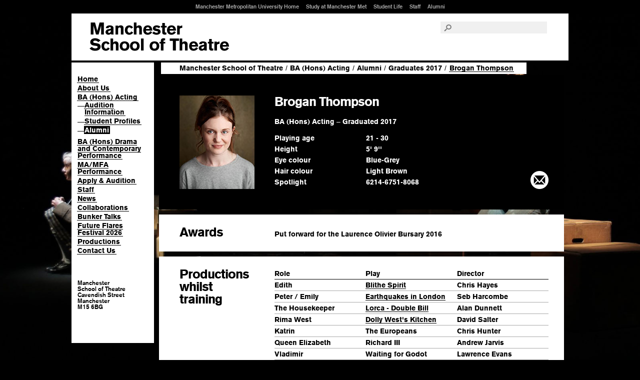

--- FILE ---
content_type: text/html; charset=ISO-8859-1
request_url: https://www.theatre.mmu.ac.uk/profile/brogan-thompson/
body_size: 13571
content:
<!DOCTYPE html>
<html lang="en">
<head>
  <meta charset="ISO-8859-1" />
  <title>Brogan Thompson &ndash; Manchester School of Theatre</title>
  <meta name="description" content="Profile of Brogan Thompson, graduate of the Manchester School of Theatre at the Manchester Metropolitan University" />
  <meta name="keywords" content="Manchester, Metropolitan, Theatre, School, Acting, Degree, University, MMU, Man Met, Uni, Polytechnic, Productions, BA, M40, Drama" />
  <meta name="author" content="" />
  <meta name="sponsor" content="" />
  <meta class="swiftype" name="section" data-type="enum" content="ah.art" /> 
  <link rel="shortcut icon" href="/favicon.ico" />
  <link rel="stylesheet" type="text/css" href="https://fast.fonts.net/cssapi/f926af1e-e2dc-4f8f-ae2a-70abeb3a905a.css" />
  <link rel="stylesheet" type="text/css" href="https://www.art.mmu.ac.uk/css/styles.css?v=3.4" />
  <link rel="stylesheet" type="text/css" href="https://www.art.mmu.ac.uk/css/theatre.css?v=7" />
  <link rel="stylesheet" type="text/css" href="https://www.art.mmu.ac.uk/css/colorbox-style.min.css" />

  <script type="text/javascript" src="https://www.art.mmu.ac.uk/js/jquery-1.7.2.min.js"></script>
  <script type="text/javascript" src="https://www.art.mmu.ac.uk/js/jquery.easing1.2.js"></script>
  <script type="text/javascript" src="https://www.art.mmu.ac.uk/js/functions.js"></script>
  <script type="text/javascript" src="https://www.art.mmu.ac.uk/js/jquery.backstretch.min.js"></script>
  <script type="text/javascript" src="https://www.art.mmu.ac.uk/js/jquery.isotope.min.js"></script>
  <script type="text/javascript" src="https://www.art.mmu.ac.uk/js/jquery.colorbox-min.js"></script>

<meta class="swiftype" name="section" data-type="enum" content="ah.theatre" />
<!-- Google Tag Manager -->
<script>(function(w,d,s,l,i){w[l]=w[l]||[];w[l].push({'gtm.start':
new Date().getTime(),event:'gtm.js'});var f=d.getElementsByTagName(s)[0],
j=d.createElement(s),dl=l!='dataLayer'?'&l='+l:'';j.async=true;j.src=
'https://www.googletagmanager.com/gtm.js?id='+i+dl;f.parentNode.insertBefore(j,f);
})(window,document,'script','dataLayer','GTM-T65RRD');</script>
<!-- End Google Tag Manager -->
<style>body #ccc .ccc-notify-button.ccc-reject-button,body #ccc .ccc-notify-button.ccc-notify-link 
{font-weight: 400 !important;}</style>

</head>
<body class="cv">
<!-- Google Tag Manager (noscript) -->
<noscript><iframe src="https://www.googletagmanager.com/ns.html?id=GTM-T65RRD"
height="0" width="0" style="display:none;visibility:hidden"></iframe></noscript>
<!-- End Google Tag Manager (noscript) -->

<div id="fortextonlydisplay" data-swiftype-index="false">
    <p><a href="#pagecontent" accesskey="s">Skip to content</a> | <a href="http://www.mmu.ac.uk/accessibility/">Accessibility Information</a></p>
</div><!--#fortextonlydisplay-->

<div id="container">

    <div id="header" data-swiftype-index="false">
        <div id="logo">
            <a class="theatre" href="http://www.theatre.mmu.ac.uk/">Manchester School of Art</a>
        </div><!--#logo-->
        <div id="searchandnav">
            <div class="searchandnav-contents">
                <div id="mmuglobal">
                    <ul>
                        <li><a href="https://www.mmu.ac.uk/" accesskey="m">Manchester Metropolitan University Home</a></li>
                        <li><a href="https://www.mmu.ac.uk/study/">Study at Manchester Met</a></li>
                        <li><a href="https://www.mmu.ac.uk/student-life/">Student Life</a></li>
                        <li><a href="https://www.mmu.ac.uk/staff/">Staff</a></li>
                        <li><a href="https://www.mmu.ac.uk/alumni/">Alumni</a></li>
                    </ul>
                </div><!--#mmuglobal-->
                <div id="search">
                    <form action="https://www.mmu.ac.uk/search/" method="get">
                        <input type="hidden" name="sts" value="ah.theatre" />
                        <label for="searchinput"><i class="icon-search"></i></label>
                        <input type="text" id="searchinput" name="stq" placeholder="" value="" />
                    </form>									
                </div><!--#search-->
            </div><!--.searchandnavcontents-->
        </div><!--#searchandnav-->

        <ul class="social width3">
            <li> </li>
        </ul>
    </div><!--#header-->
<div id="contentcontainer">
<div id="nav" data-swiftype-index="false">
<ul>
<li><a href="/" title="Manchester School of Theatre Homepage">Home</a></li>
<li><a href="/about/" title="About the Manchester School of Theatre">About Us</a></li>
<li><a href="/ba-acting/" title="BA (Hons) Acting course details">BA (Hons) Acting</a>
<ul class="level2">
<li><span class="dash">&mdash;</span><a href="/ba-acting/audition/" title="Guidance for applicants to the BA (Hons) Acting course">Audition Information</a></li>
<li><span class="dash">&mdash;</span><a href="/students/" title="Profiles of current BA (Hons) Acting final year students">Student Profiles</a></li>
<li class="current"><span class="dash">&mdash;</span><a href="/alumni/" title="Former students of Manchester School of Theatre">Alumni</a></li></ul>
</li>
<li><a href="/ba-drama-and-contemporary-performance/" title="BA (Hons) Drama and Contemporary Performance course details">BA (Hons) Drama and Contemporary Performance</a></li>
<li><a href="/ma-mfa-performance/" title="MA/MFA Performance course details">MA/MFA Performance</a></li>
<li><a href="/apply/" title="The application and audition process for the School of Theatre courses">Apply &amp; Audition</a></li>
<li><a href="/staff/" title="Academic staff profiles and contact details">Staff</a></li>
<li><a href="/news/" title="School of Theatre and Alumni news">News</a></li>
<li><a href="/collaborations/" title="Collaborations">Collaborations</a></li>
<li><a href="/bunkertalks/" title="Hosted by the Performance Research Cluster">Bunker Talks</a></li>
<li><a href="/future-flares-festival/2026/" title="Future Flares Festival 2026">Future Flares Festival 2026</a></li>
<li><a href="/productions/" title="Current and past productions at Manchester School of Theatre">Productions</a></li>
<li><a href="/contactus/" title="How to contact the Manchester School of Theatre">Contact Us</a></li></ul>
<div class="footer-links"><p>Manchester <br />School of Theatre<br />
Cavendish Street<br />
Manchester<br />
M15 6BG</p></div>
</div><!-- #nav -->
<div id="pagecontent">
<div id="breadcrumbs"> <a href="/">Manchester School of Theatre</a>  <span class="device">/</span> <a href="/ba-acting/">BA (Hons) Acting</a>  <span class="device">/</span> <a href="/alumni/">Alumni</a>  <span class="device">/</span> <a href="/alumni/2017/">Graduates 2017</a>  <span class="device">/</span> <a href="/profile/brogan-thompson/"><em>Brogan Thompson</em></a></div>
<div class="content">

<div id="cvhead" class="pod">
<img src="/images/theatre/headshots/brogan-thompson.jpg?v=1505831064" alt="Brogan Thompson" />
<h1>Brogan Thompson</h1>
<p>BA (Hons) Acting <span class="device">&ndash;</span> Graduated 2017</p>
<table class="tcols3">
<tr><th>Playing age</th><td>21 - 30</td></tr>
<tr><th>Height</th><td>5' 9''</td></tr>
<tr><th>Eye colour</th><td>Blue-Grey</td></tr>
<tr><th>Hair colour</th><td>Light Brown</td></tr>
<tr><th>Spotlight</th><td><a href="https://www.spotlight.com/6214-6751-8068" target="_blank" rel="noopener">6214-6751-8068</a></td></tr>
</table>
<div id="contact"><a href="#" onclick="a='@';this.href='mail'+'to:brogan.bailey'+a+'hotmail.com'" title="Email Brogan Thompson" ><i class="icon-mail"></i></a></div>
</div>


<div id="cvdetails">
<div class="pod cvitem"><h2>Awards</h2>
<p>Put forward for the Laurence Olivier Bursary 2016</p></div>
<div class="pod cvitem"><h2>Productions whilst training</h2>
<table class="tcols3">
<tr><th>Role</th><th>Play</th><th>Director</th></tr>
<tr><td>Edith</td><td><a href="/2017/blithe-spirit/">Blithe Spirit</a></td><td>Chris Hayes</td></tr>
<tr><td>Peter /<wbr> Emily</td><td><a href="/2017/earthquakes-in-london/">Earthquakes in London</a></td><td>Seb Harcombe</td></tr>
<tr><td>The Housekeeper</td><td><a href="/2017/lorca/">Lorca - Double Bill</a></td><td>Alan Dunnett</td></tr>
<tr><td>Rima West</td><td><a href="/2016/dolly-wests-kitchen/">Dolly West's Kitchen</a></td><td>David Salter</td></tr>
<tr><td>Katrin</td><td>The Europeans</td><td>Chris Hunter</td></tr>
<tr><td>Queen Elizabeth</td><td>Richard III</td><td>Andrew Jarvis</td></tr>
<tr><td>Vladimir</td><td>Waiting for Godot</td><td>Lawrence Evans</td></tr>
<tr><td>Richard III</td><td>Richard III</td><td>Andrew Jarvis</td></tr>
</table>
</div>
<div class="pod cvitem"><h2>Workshops</h2>
<ul><li>Acting for Camera (Graeme Hawley)</li>
<li>Acting for Radio (Stefan Escreet)</li>
<li>Playing Shakespeare (Andrew Jarvis)</li>
<li>Singing (Ian Chesworth)</li>
<li>Stage Combat (Renny Krupinski & Kaitlin Howard)</li>
</ul>
</div>
<div id="othertraining" class="pod cvitem"><h2>Other training</h2>
<p>National Youth Theatre <br />
International Acting Academy - London<br />
RSC Graduates Workshop 2017</p></div>
<div class="pod cvitem"><h2>Accents</h2>
<p>North Nottingham (Native), RP, London, American (Standard), Geordie, Yorkshire, Essex, Liverpool</p></div>
<div class="pod cvitem"><h2>Other skills</h2>
<p>Comedy, Improvisation, APC Rapier/Dagger (Basic), APC Unarmed (Basic), Full Clean UK Driving Licence</p></div>
</div>

</div>
</div><!-- #pagecontent -->
<div class="clear"></div>
</div><!-- #contentcontainer -->

        <div class="footer-holder" data-swiftype-index="false">
            <div id="footer" class="twelve-cols">

                <div id="sitemap">

                <ul>
                    <li><a href="https://www.artdes.mmu.ac.uk/administration/">Information <br />for Current <br />Students</a></li>
                </ul>

                <ul>
                    <li><a href="https://www.art.mmu.ac.uk/">Manchester School of Art</a></li>
                    <li><a href="https://www.art.mmu.ac.uk/courses/">Undergraduate</a></li>
                    <li><a href="https://www.art.mmu.ac.uk/postgraduate/">Postgraduate</a></li>
                    <li><a href="https://www.art.mmu.ac.uk/staff/">Staff</a></li>
                    <li><a href="https://www.art.mmu.ac.uk/research/">Research</a></li>
                    <li><a href="https://www.art.mmu.ac.uk/facilities/">Facilities</a></li>
                 </ul>
                <ul>
                    <li><a href="https://www.art.mmu.ac.uk/news/">News</a></li>
                    <li><a href="https://www.art.mmu.ac.uk/events/">Events</a></li>
                    
                    <li><a href="https://degreeshow.mmu.ac.uk">Degree Show</a></li>
                    <li><a href="https://www.art.mmu.ac.uk/mashow/">MA Show</a></li>
                    
                </ul>
                <ul class="width3">              
                    <li><a href="https://www.msa.ac.uk/">Manchester School of Architecture</a></li>
                    <li><a href="https://www.theatre.mmu.ac.uk/">Manchester School of Theatre</a></li>
					<li><a href="https://schoolofdigitalarts.mmu.ac.uk/">School of Digital Arts</a></li>
                    <li><a href="https://www.mmu.ac.uk/about-us/faculties/arts-humanities/">Faculty of Arts &amp; Humanities</a></li>
                    <!-- <li><a href="https://www.art.mmu.ac.uk/research/">Research Centre</a></li> -->
                    
                </ul>

                <ul class="mmulogo width3">
                	<li>
                		<a href="https://www.mmu.ac.uk">Manchester Metropolitan University</a>
                	</li>
                </ul>
                <div class="clear"><!-- --></div>

            </div><!--#sitemap-->

                <div id="contactandlegal">

                <ul><li>&nbsp;</li></ul>
                <ul>
                    <li><a href="https://www.art.mmu.ac.uk/visiting/">Visiting Us</a></li>
                    <li><a href="https://www.art.mmu.ac.uk/contactus/">Contact Us</a></li>
                </ul>
                <ul>
                    <li><a href="https://www.mmu.ac.uk/legal/#copy"  accesskey="8">&copy; 2025 Manchester Metropolitan University</a></li>
                </ul>
                <div id="block-footermenuskinblock"><ul>
                    <li><a href="https://www.mmu.ac.uk/legal/#privacy">Privacy Policy</a></li>
                    <li><a href="https://www.mmu.ac.uk/cookie-policy">Cookies</a></li>
                    <li><a href="https://www.mmu.ac.uk/foi/">Freedom of Information</a></li>
                    <li><a href="https://www.mmu.ac.uk/accessibility/" accesskey="0">Accessibility</a></li>
                    <li><a href="https://www.art.mmu.ac.uk/siteinfo/" accesskey="9">Site Information</a></li>
                </ul></div>
                <div class="clear"><!-- --></div>


            </div><!--#contactandlegal-->

            </div><!--#footer-->
        </div><!--.footer-holder--></div><!-- #container -->
<script>
$(function(){

	$(".vidthumb__link--vimeo").colorbox({iframe:true, innerWidth:640, innerHeight:360});
	$(".vidthumb__link--youtube").colorbox({iframe:true, innerWidth:700, innerHeight:394});
	$(".vidthumb__link--mmutube").colorbox({iframe:true, innerWidth:575, innerHeight:360});

    $('.prodphotos').isotope({
        itemSelector : 'div',
        layoutMode : 'masonry'

    });

$.backstretch(["https://www.art.mmu.ac.uk/gfx/backgrounds/theatre_03_bg.jpg"], {duration: 10000, fade: 1000});
});

</script>
</body>
</html>


--- FILE ---
content_type: text/css
request_url: https://www.art.mmu.ac.uk/css/theatre.css?v=7
body_size: 6782
content:
.full-width .pod{padding-right:0 !important}.pods .course-summary{padding:28px 41px}.pods .course-summary p{padding-right:0}.pods .course-summary h2 a,.pods .course-summary h2 a:visited{background:url(../gfx/underline-2px-black.png) repeat 0 -3px;padding:0 3px 0 1px}.pods .course-summary h2 a:hover,.pods .course-summary h2 a:visited:hover{background:black;color:white}.pods .course-summary .double-height{line-height:2}.three-pods .text-info{padding-top:20px;padding-left:16px;font-size:14px}.pod ul.list,.pod ol.list{margin-bottom:1em}.pod ul.list li,.pod ol.list li{padding-right:3em;padding-bottom:.5em}.pod ul.list .list,.pod ol.list .list{margin-bottom:0}.pod .bigmore{margin-bottom:0}.pod .bigmore a.more{font-size:18px;line-height:1;padding:.15em .3em .15em .3em;margin-left:-0.3em}#nav .whatson{margin-top:-18px;margin-bottom:36px;font-size:14px;font-family:'BasicCommercialW01-Blk','Helvetica Neue',Helvetica,Arial,sans-serif}#nav .whatson a,#nav .whatson a:visited{background:url(../gfx/underline-1px-black.png)}#nav .whatson h3{margin-bottom:1em}#nav .whatson li{margin-bottom:5px}.newsevents .with-headshot img{width:60px;height:75px;z-index:100}.newsevents .with-headshot p{padding-right:100px}.newsevents .without-headshot{background-color:#000000;color:#ffffff}.newsevents .without-headshot a,.newsevents .without-headshot a:visited{color:white;background-image:url(../gfx/underline-1px-white.png)}.newsevents .without-headshot a:hover,.newsevents .without-headshot a:visited:hover{background:white;color:black}.headsmall{float:left;width:154px}.headsmall img{width:80px;height:100px}.headsmall p{padding-right:5px}.sidebar #profilesearch form{padding-right:1px}.sidebar #profilesearch form input[type='text']{width:6em;padding-left:0;-webkit-appearance:none;-webkit-border-radius:0;border-radius:0}.sidebar .pod ul.yearslist li{font-size:25px;display:inline-block;margin:0 1em .5em 0}.sidebar .pod ul.yearslist li a,.sidebar .pod ul.yearslist li a:visited{background:url(../gfx/underline-2px-white.png) repeat 0 -4px}.sidebar .pod .tinyphotos{margin-bottom:.5em}.sidebar .pod .tinyphotos a,.sidebar .pod .tinyphotos a:hover,.sidebar .pod .tinyphotos a:visited,.sidebar .pod .tinyphotos a:visited:hover{background:none;padding:0;margin:0}.sidebar .pod .tinyphotos img{margin:0 5px 5px 0}.ui-autocomplete{width:6em;font-size:14px;line-height:1.2em;background-color:white;overflow:hidden;padding:4px 0;z-index:900}.ui-menu-item{padding:0 5px 0 15px;cursor:pointer;text-indent:-10px}.ui-menu-item:hover{background:#ff80c0;background-color:rgba(255,0,128,0.5)}.ui-helper-hidden-accessible{display:none;position:absolute}body.cv #pagecontent .content{width:100%}body.cv .cvitem,body.cv #cvhead{padding-left:231px}body.cv #cvhead{background-color:#000000;color:#ffffff;padding-top:41px;height:19.2em}body.cv #cvhead a,body.cv #cvhead a:visited{color:#ffffff}body.cv #cvhead a:hover,body.cv #cvhead a:visited:hover{background:#ffffff;color:#000000}body.cv #cvhead table{width:67%}body.cv #cvhead th,body.cv #cvhead td{border-bottom:none}body.cv #cvhead #contact{width:72px;text-align:right;position:absolute;right:31px;bottom:41px;font-size:36px}body.cv #cvhead #contact a:hover,body.cv #cvhead #contact a:visited:hover{color:#ff80c0;background:#000000}body.cv #cvhead img{position:absolute;left:41px}body.cv .cvitem{xpadding-top:30px}body.cv .cvitem>p,body.cv .cvitem>ul{margin-top:8px}body.cv .cvitem h2{position:absolute;left:41px;xtop:26px;width:144px}body.cv .cvitem td a,body.cv .cvitem td a:visited{background:url(../gfx/underline-1px-black.png) 0 0}body.cv .cvitem td a:hover,body.cv .cvitem td a:visited:hover{background:black;color:white}body.cv table.tcols3 th,body.cv table.tcols3 td{width:33%}body.cv table.tcols4 th,body.cv table.tcols4 td{width:25%}body.cv table.tcols2 th,body.cv table.tcols2 td{width:50%}body.cv #othertraining p{margin-bottom:2em}body.cv .prodphotos{margin:-2px}body.cv .prodthumb{width:173px;float:left;margin-right:10px;margin-bottom:30px}.vidthumb{width:264px;float:left;position:relative;margin-bottom:20px}.vidthumb:nth-child(even){margin-right:20px}.vidthumb__image{width:100%;height:auto;padding-top:56.25%;background-size:cover;background-position:50% 50%;background-repeat:no-repeat}.vidthumb__title{padding:5px 10px 0px 0px}.vidthumb__advisory{font-family:'BasicCommercialW01-Bold','Helvetica Neue',Helvetica,Arial,sans-serif;font-size:12px;line-height:14px;padding:5px 10px 0px 0px}.vidthumb__play{position:absolute;top:10px;left:10px;font-size:0px;z-index:4}.vidthumb__link:hover .vidthumb__play{font-size:18px}.vidthumb__link:hover .vidthumb__image{-moz-opacity:.8;-khtml-opacity:.8;-webkit-opacity:.8;opacity:.8}#currentseason .image{background-size:cover}#currentseason .title{padding-top:0}#currentseason .title .dates{font-size:14px;letter-spacing:0}.productions{margin-left:-8px;padding-left:8px}.prod{float:left;width:236px;margin:0 10px 18px 0}.prod p{margin-bottom:8px}.prod .dates{margin-bottom:0}.prod h3{margin-bottom:0;margin-left:-8px;font-size:25px;line-height:1;letter-spacing:-1px}.prod h3 a,.prod h3 a:visited{background:white;padding:3px 10px 5px 7px;display:inline-block}.prod h3 a:hover,.prod h3 a:visited:hover{background:black;color:white}.prod h3 .nolink{padding:3px 10px 5px 7px;display:inline-block}.photosmall{width:154px;float:left;margin-right:10px;margin-bottom:10px}.largephoto{text-align:center}#coursecontent .unitmap .fat{min-height:auto !important}#coursecontent .unitmap .end{width:150px}#coursecontent .unitmap .half{width:226px}.cta-3{padding:23px 0 23px 24px}.cta-3 ul li{display:block;width:165px;float:left;margin-right:10px;padding-right:20px;font-size:25px;line-height:1;letter-spacing:-1px}.cta-3 ul li:hover{background:#000000;color:#ffffff}.cta-3 ul li:hover a,.cta-3 ul li:hover a:visited{color:#ffffff}.cta-3 ul li a,.cta-3 ul li a:visited{display:block;background:none;text-decoration:none;width:100%;padding:17px}body.staffprofile .letters{display:block;font-size:14px !important;line-height:1.2em !important;padding-left:0px !important}body.staffprofile .jobtitle{font-size:18px !important;letter-spacing:0 !important;z-index:100}p.large{font-size:18px}p.large a,p.large a:visited{background:url(../gfx/underline-1.5px-black.png) 0 -7px}.pod .showcase-list td{padding:.5em 1em .5em 0}.pod .showcase-list p{margin:0 0 .5em 0;padding:0}.pod .showcase-list img{vertical-align:top;width:60px}.pod .showcase-list img:hover{-moz-opacity:.9;-khtml-opacity:.9;-webkit-opacity:.9;opacity:.9}.pod .showcase-list h3{margin-bottom:.2em}.pod .showcase-list a.timestamp,.pod .showcase-list a.timestamp:visited{padding:1px 2px;background-color:#000000;color:#ffffff}.pod .showcase-list a.timestamp:hover,.pod .showcase-list a.timestamp:visited:hover{background-color:#ffffff;color:#000000}

--- FILE ---
content_type: text/css
request_url: https://www.art.mmu.ac.uk/css/colorbox-style.min.css
body_size: 2828
content:
#cboxWrapper,.cboxPhoto{max-width:none}.cboxIframe,.cboxPhoto{border:0;display:block}#cboxContent img,.cboxIframe,.cboxPhoto{display:block}#cboxOverlay,#cboxWrapper,#colorbox{position:absolute;top:0;left:0;z-index:9999;overflow:hidden;-webkit-transform:translate3d(0,0,0)}#cboxOverlay{position:fixed;width:100%;height:100%;background:#000;opacity:.9;filter:alpha(opacity=90)}#cboxBottomLeft,#cboxMiddleLeft{clear:left}#cboxContent{position:relative;background:0 0;overflow:visible;transition:opacity .2s ease}#cboxLoadedContent{overflow:auto;-webkit-overflow-scrolling:touch;transition:opacity .2s ease}#cboxLoadingGraphic,#cboxLoadingOverlay{position:absolute;top:0;left:0;width:100%;height:100%}.cboxPhoto{float:left;margin:auto;-ms-interpolation-mode:bicubic}.cboxIframe{width:100%;height:100%;padding:0;margin:0;background:#fff}#cboxCurrent,#cboxTitle{left:0;font-weight:400;color:#fff;display:inline-block;border-radius:.2em;transition:opacity .2s ease;position:absolute}#cboxContent,#cboxLoadedContent,#colorbox{box-sizing:content-box;-moz-box-sizing:content-box;-webkit-box-sizing:content-box}#colorbox{outline:0;transition:opacity .2s ease;text-align:center}#colorbox *{outline:0}#cboxLoadingOverlay{max-width:100%;width:100%}#cboxLoadingGraphic{background:url(/media/mmuacuk/style-assets/images/r-template/colorbox-version-2/loading.gif) center center no-repeat}#cboxTitle{bottom:10px;text-align:left;width:100%;max-width:90%;margin:0 auto;font-size:14px;padding:10px 15px;background:rgba(0,0,0,.7)}#cboxTitle:empty{display:none!important}@media screen and (min-width:500px){#cboxTitle{max-width:50%;margin-left:-25%;left:50%;font-size:16px}}#cboxTitle p{margin:0;padding:0;line-height:1.35}#cboxTitle p+p{padding-top:5px}#cboxCurrent{top:15px;font-size:14px;padding:7px 15px;background:rgba(0,0,0,.6)}#cboxClose,#cboxNext,#cboxPrevious,#cboxSlideshow{cursor:pointer;border:0;padding:0;margin:0;overflow:visible;position:absolute;width:40px;height:40px;text-indent:-9999px}#cboxNext,#cboxPrevious{width:26px;height:26px;top:50%;margin-top:-13px;transition:opacity .2s ease}#cboxClose{background:url(/media/mmuacuk/style-assets/images/r-template/colorbox-version-2/close.svg) center center no-repeat;background-size:contain;right:2%;top:3.5%;transition:opacity .2s ease}#cboxPrevious{background:url(/media/mmuacuk/style-assets/images/r-template/colorbox-version-2/left-arrow.svg) center center no-repeat;background-size:contain;left:2%}#cboxNext{background:url(/media/mmuacuk/style-assets/images/r-template/colorbox-version-2/right-arrow.svg) center center no-repeat;background-size:contain;right:2%}#cboxClose:active,#cboxNext:active,#cboxPrevious:active,#cboxSlideshow:active{outline:0}#cboxPrevious:hover{opacity:.9}@media screen and (min-width:500px){#cboxNext,#cboxPrevious{width:40px;height:40px;margin-top:-20px}}

--- FILE ---
content_type: application/javascript
request_url: https://www.art.mmu.ac.uk/js/functions.js
body_size: 1983
content:
$(document).ready(function() {

	//boxes();
	$('.extra-content a.more').click(function(e) {
		e.preventDefault();
		$(this).parent().addClass('visible');
	});


	// fix-me side-bar boxes
	if ($('.fix-me').length > 0)
	{
	
		var nav_pos = $('.fix-me').offset().top;
		$(window).scroll(function(e)
		{
		
			if ( (document.documentElement.scrollTop || document.body.scrollTop) >= nav_pos) {
				$('.fix-me').addClass('fixed').removeClass('fixed-bottom');
			} else
				$('.fix-me').removeClass('fixed fixed-bottom');
		
			if ((document.documentElement.scrollTop || document.body.scrollTop) >= ($('#pagecontent').offset().top+$('#pagecontent').height())-($('.fix-me').outerHeight())) {
				
				$('.fixed').addClass('fixed-bottom');
				
			}
				
		}).scroll();
	}

	$('.submenu ul li a, .sidebar .pod ul li a').click(function(e) {
		element = $(this).prop('hash');
		if ($(element).length)
		{
			e.preventDefault();
			pos = $(element).offset().top;
			distance = Math.abs($(window).scrollTop()-pos);
			$('html,body').stop(true).animate({scrollTop:pos},distance/2, 'easeInOutCirc');
		}
	}); 


});

function randomNumber(range)
{
	return Math.floor((Math.random()*range)+1);
}

function boxes()
{
	
	$('.box-me').each(function() {

		var box_range = 20;

		offset = $(this).offset();
		page_offset = $('.page').offset();
		top = (box_range/2)+randomNumber(box_range/2);
		right = box_range+randomNumber(box_range);
		bottom = (box_range/2)+randomNumber(box_range/2);
		left = box_range+randomNumber(box_range);
		
		d = document.createElement('div');
		$(d).appendTo('.page').addClass('box').css({
			'left': ((offset.left-page_offset.left)+box_range)-left,
			'top': offset.top-top,
			'width': $(this).width()+right,
			'height': $(this).height()+(bottom*2)
		});
	});

}

function equalHeight(group) {
	var tallest = 0;
	group.each(function() {
		var thisHeight = $(this).outerHeight();
		if(thisHeight > tallest) {
			tallest = thisHeight;
		}

	});
	group.height(tallest);
}
